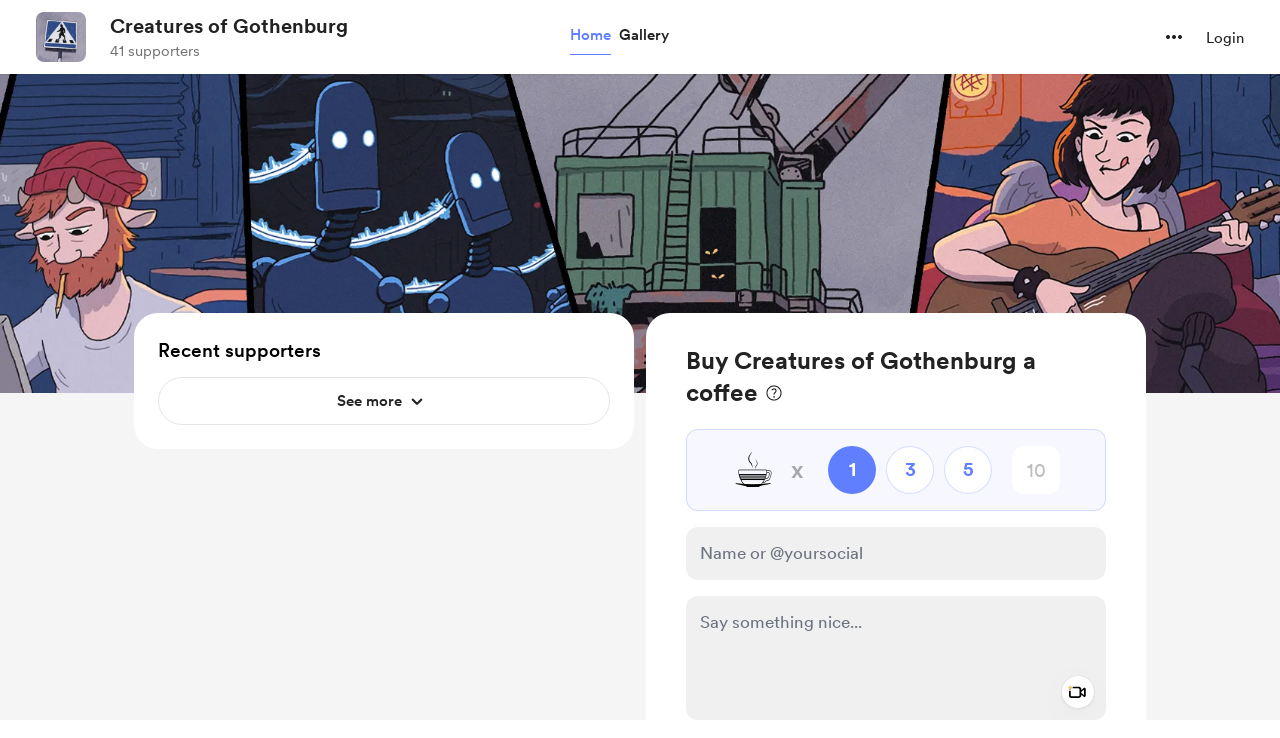

--- FILE ---
content_type: application/javascript
request_url: https://cdn.buymeacoffee.com/static/prod/11.3.3/build/assets/AppLink-082319b0.js
body_size: -340
content:
import{_ as t}from"./_plugin-vue_export-helper-c27b6911.js";import{o as s,c as n,a as o,l as r}from"./app-a70818d5.js";const c={},a={href:"",class:"tw-btn-bg relative cursor-pointer flex justify-center items-center font-cr-medium focus:outline-none"},i={class:"relative z-10 inline-flex items-center"};function l(e,f){return s(),n("a",a,[o("span",i,[r(e.$slots,"default")])])}const p=t(c,[["render",l]]);export{p as A};


--- FILE ---
content_type: application/javascript
request_url: https://cdn.buymeacoffee.com/static/prod/11.3.3/build/assets/HeartIcon-faceeca5.js
body_size: 292
content:
import{o as t,c as l,a,n as s}from"./app-a70818d5.js";const C=["width","height"],o={__name:"HeartIcon",props:{fillClass:{default:"fill-pageTheme"},width:{default:"21"},height:{default:"20"}},setup(e){return(i,h)=>(t(),l("svg",{width:e.width,height:e.height,viewBox:"0 0 21 20",fill:"none",xmlns:"http://www.w3.org/2000/svg"},[a("path",{class:s(e.fillClass),d:"M10.1208 19.3216L8.65325 18.0059C6.94959 16.4709 5.54111 15.1468 4.42783 14.0335C3.31455 12.9202 2.42898 11.9208 1.77113 11.0352C1.11328 10.1497 0.653632 9.33578 0.392179 8.59359C0.130726 7.8514 0 7.09234 0 6.31642C0 4.73083 0.53134 3.4067 1.59402 2.34402C2.6567 1.28134 3.98083 0.75 5.56642 0.75C6.44355 0.75 7.27851 0.935547 8.0713 1.30664C8.86409 1.67774 9.54725 2.20064 10.1208 2.87536C10.6943 2.20064 11.3774 1.67774 12.1702 1.30664C12.963 0.935547 13.798 0.75 14.6751 0.75C16.2607 0.75 17.5848 1.28134 18.6475 2.34402C19.7102 3.4067 20.2415 4.73083 20.2415 6.31642C20.2415 7.09234 20.1108 7.8514 19.8493 8.59359C19.5879 9.33578 19.1282 10.1497 18.4704 11.0352C17.8125 11.9208 16.927 12.9202 15.8137 14.0335C14.7004 15.1468 13.2919 16.4709 11.5883 18.0059L10.1208 19.3216Z",fill:"#23549F"},null,2)],8,C))}};export{o as _};
